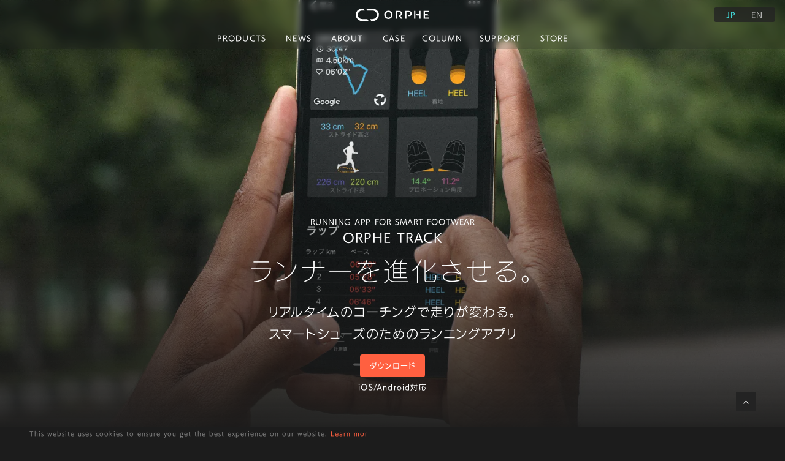

--- FILE ---
content_type: text/html;charset=utf-8
request_url: https://orphe.io/track/
body_size: 23412
content:
<!DOCTYPE html>
<html lang="ja">
<head><meta charset="utf-8">
<meta name="viewport" content="width=device-width, initial-scale=1">
<title>ORPHE TRACK〈オルフェトラック〉 - ORPHE公式サイト</title>
<link rel="preconnect" href="https://fonts.gstatic.com" crossorigin>
<meta name="generator" content="Studio.Design">
<meta name="robots" content="all">
<meta property="og:site_name" content="ORPHE">
<meta property="og:title" content="ORPHE TRACK〈オルフェトラック〉 - ORPHE公式サイト">
<meta property="og:image" content="https://storage.googleapis.com/production-os-assets/assets/ed397d65-9e4f-4059-8351-b24f15b1da68">
<meta property="og:description" content="ランナーを進化させるスマートシューズ。走りをリアルタイムに分析し、これまでにないランニング体験を提供します。">
<meta property="og:type" content="website">
<meta name="description" content="ランナーを進化させるスマートシューズ。走りをリアルタイムに分析し、これまでにないランニング体験を提供します。">
<meta property="twitter:card" content="summary_large_image">
<meta property="twitter:image" content="https://storage.googleapis.com/production-os-assets/assets/ed397d65-9e4f-4059-8351-b24f15b1da68">
<meta name="apple-mobile-web-app-title" content="ORPHE TRACK〈オルフェトラック〉 - ORPHE公式サイト">
<meta name="format-detection" content="telephone=no,email=no,address=no">
<meta name="chrome" content="nointentdetection">
<meta name="google-site-verification" content="EkWcJJGwCgPRM53GB_i4l9HAnyxpxhziTQeLQWvaEvY">
<meta property="og:url" content="/track/">
<link rel="icon" type="image/png" href="https://storage.googleapis.com/production-os-assets/assets/943c5271-54ad-47da-8c89-36b7813dde12" data-hid="2c9d455">
<link rel="apple-touch-icon" type="image/png" href="https://storage.googleapis.com/production-os-assets/assets/943c5271-54ad-47da-8c89-36b7813dde12" data-hid="74ef90c">
<link rel="stylesheet" href="https://fonts.fontplus.dev/v1/css/JBHbL0hx" crossorigin data-hid="f1c2f7"><link rel="modulepreload" as="script" crossorigin href="/_nuxt/entry.c33efc46.js"><link rel="preload" as="style" href="/_nuxt/entry.4bab7537.css"><link rel="prefetch" as="image" type="image/svg+xml" href="/_nuxt/close_circle.c7480f3c.svg"><link rel="prefetch" as="image" type="image/svg+xml" href="/_nuxt/round_check.0ebac23f.svg"><link rel="prefetch" as="script" crossorigin href="/_nuxt/LottieRenderer.7a046306.js"><link rel="prefetch" as="script" crossorigin href="/_nuxt/error-404.767318fd.js"><link rel="prefetch" as="script" crossorigin href="/_nuxt/error-500.75638267.js"><link rel="stylesheet" href="/_nuxt/entry.4bab7537.css"><style>.page-enter-active{transition:.6s cubic-bezier(.4,.4,0,1)}.page-leave-active{transition:.3s cubic-bezier(.4,.4,0,1)}.page-enter-from,.page-leave-to{opacity:0}</style><style>:root{--rebranding-loading-bg:#e5e5e5;--rebranding-loading-bar:#222}</style><style>.app[data-v-d12de11f]{align-items:center;flex-direction:column;height:100%;justify-content:center;width:100%}.title[data-v-d12de11f]{font-size:34px;font-weight:300;letter-spacing:2.45px;line-height:30px;margin:30px}</style><style>.DynamicAnnouncer[data-v-cc1e3fda]{height:1px;margin:-1px;overflow:hidden;padding:0;position:absolute;width:1px;clip:rect(0,0,0,0);border-width:0;white-space:nowrap}</style><style>.TitleAnnouncer[data-v-1a8a037a]{height:1px;margin:-1px;overflow:hidden;padding:0;position:absolute;width:1px;clip:rect(0,0,0,0);border-width:0;white-space:nowrap}</style><style>.publish-studio-style[data-v-74fe0335]{transition:.4s cubic-bezier(.4,.4,0,1)}</style><style>.product-font-style[data-v-ed93fc7d]{transition:.4s cubic-bezier(.4,.4,0,1)}</style><style>/*! * Font Awesome Free 6.4.2 by @fontawesome - https://fontawesome.com * License - https://fontawesome.com/license/free (Icons: CC BY 4.0, Fonts: SIL OFL 1.1, Code: MIT License) * Copyright 2023 Fonticons, Inc. */.fa-brands,.fa-solid{-moz-osx-font-smoothing:grayscale;-webkit-font-smoothing:antialiased;--fa-display:inline-flex;align-items:center;display:var(--fa-display,inline-block);font-style:normal;font-variant:normal;justify-content:center;line-height:1;text-rendering:auto}.fa-solid{font-family:Font Awesome\ 6 Free;font-weight:900}.fa-brands{font-family:Font Awesome\ 6 Brands;font-weight:400}:host,:root{--fa-style-family-classic:"Font Awesome 6 Free";--fa-font-solid:normal 900 1em/1 "Font Awesome 6 Free";--fa-style-family-brands:"Font Awesome 6 Brands";--fa-font-brands:normal 400 1em/1 "Font Awesome 6 Brands"}@font-face{font-display:block;font-family:Font Awesome\ 6 Free;font-style:normal;font-weight:900;src:url(https://storage.googleapis.com/production-os-assets/assets/fontawesome/1629704621943/6.4.2/webfonts/fa-solid-900.woff2) format("woff2"),url(https://storage.googleapis.com/production-os-assets/assets/fontawesome/1629704621943/6.4.2/webfonts/fa-solid-900.ttf) format("truetype")}@font-face{font-display:block;font-family:Font Awesome\ 6 Brands;font-style:normal;font-weight:400;src:url(https://storage.googleapis.com/production-os-assets/assets/fontawesome/1629704621943/6.4.2/webfonts/fa-brands-400.woff2) format("woff2"),url(https://storage.googleapis.com/production-os-assets/assets/fontawesome/1629704621943/6.4.2/webfonts/fa-brands-400.ttf) format("truetype")}</style><style>.spinner[data-v-36413753]{animation:loading-spin-36413753 1s linear infinite;height:16px;pointer-events:none;width:16px}.spinner[data-v-36413753]:before{border-bottom:2px solid transparent;border-right:2px solid transparent;border-color:transparent currentcolor currentcolor transparent;border-style:solid;border-width:2px;opacity:.2}.spinner[data-v-36413753]:after,.spinner[data-v-36413753]:before{border-radius:50%;box-sizing:border-box;content:"";height:100%;position:absolute;width:100%}.spinner[data-v-36413753]:after{border-left:2px solid transparent;border-top:2px solid transparent;border-color:currentcolor transparent transparent currentcolor;border-style:solid;border-width:2px;opacity:1}@keyframes loading-spin-36413753{0%{transform:rotate(0deg)}to{transform:rotate(1turn)}}</style><style>@font-face{font-family:grandam;font-style:normal;font-weight:400;src:url(https://storage.googleapis.com/studio-front/fonts/grandam.ttf) format("truetype")}@font-face{font-family:Material Icons;font-style:normal;font-weight:400;src:url(https://storage.googleapis.com/production-os-assets/assets/material-icons/1629704621943/MaterialIcons-Regular.eot);src:local("Material Icons"),local("MaterialIcons-Regular"),url(https://storage.googleapis.com/production-os-assets/assets/material-icons/1629704621943/MaterialIcons-Regular.woff2) format("woff2"),url(https://storage.googleapis.com/production-os-assets/assets/material-icons/1629704621943/MaterialIcons-Regular.woff) format("woff"),url(https://storage.googleapis.com/production-os-assets/assets/material-icons/1629704621943/MaterialIcons-Regular.ttf) format("truetype")}.StudioCanvas{display:flex;height:auto;min-height:100dvh}.StudioCanvas>.sd{min-height:100dvh;overflow:clip}a,abbr,address,article,aside,audio,b,blockquote,body,button,canvas,caption,cite,code,dd,del,details,dfn,div,dl,dt,em,fieldset,figcaption,figure,footer,form,h1,h2,h3,h4,h5,h6,header,hgroup,html,i,iframe,img,input,ins,kbd,label,legend,li,main,mark,menu,nav,object,ol,p,pre,q,samp,section,select,small,span,strong,sub,summary,sup,table,tbody,td,textarea,tfoot,th,thead,time,tr,ul,var,video{border:0;font-family:sans-serif;line-height:1;list-style:none;margin:0;padding:0;text-decoration:none;-webkit-font-smoothing:antialiased;-webkit-backface-visibility:hidden;box-sizing:border-box;color:#333;transition:.3s cubic-bezier(.4,.4,0,1);word-spacing:1px}a:focus:not(:focus-visible),button:focus:not(:focus-visible),summary:focus:not(:focus-visible){outline:none}nav ul{list-style:none}blockquote,q{quotes:none}blockquote:after,blockquote:before,q:after,q:before{content:none}a,button{background:transparent;font-size:100%;margin:0;padding:0;vertical-align:baseline}ins{text-decoration:none}ins,mark{background-color:#ff9;color:#000}mark{font-style:italic;font-weight:700}del{text-decoration:line-through}abbr[title],dfn[title]{border-bottom:1px dotted;cursor:help}table{border-collapse:collapse;border-spacing:0}hr{border:0;border-top:1px solid #ccc;display:block;height:1px;margin:1em 0;padding:0}input,select{vertical-align:middle}textarea{resize:none}.clearfix:after{clear:both;content:"";display:block}[slot=after] button{overflow-anchor:none}</style><style>.sd{flex-wrap:nowrap;max-width:100%;pointer-events:all;z-index:0;-webkit-overflow-scrolling:touch;align-content:center;align-items:center;display:flex;flex:none;flex-direction:column;position:relative}.sd::-webkit-scrollbar{display:none}.sd,.sd.richText *{transition-property:all,--g-angle,--g-color-0,--g-position-0,--g-color-1,--g-position-1,--g-color-2,--g-position-2,--g-color-3,--g-position-3,--g-color-4,--g-position-4,--g-color-5,--g-position-5,--g-color-6,--g-position-6,--g-color-7,--g-position-7,--g-color-8,--g-position-8,--g-color-9,--g-position-9,--g-color-10,--g-position-10,--g-color-11,--g-position-11}input.sd,textarea.sd{align-content:normal}.sd[tabindex]:focus{outline:none}.sd[tabindex]:focus-visible{outline:1px solid;outline-color:Highlight;outline-color:-webkit-focus-ring-color}input[type=email],input[type=tel],input[type=text],select,textarea{-webkit-appearance:none}select{cursor:pointer}.frame{display:block;overflow:hidden}.frame>iframe{height:100%;width:100%}.frame .formrun-embed>iframe:not(:first-child){display:none!important}.image{position:relative}.image:before{background-position:50%;background-size:cover;border-radius:inherit;content:"";height:100%;left:0;pointer-events:none;position:absolute;top:0;transition:inherit;width:100%;z-index:-2}.sd.file{cursor:pointer;flex-direction:row;outline:2px solid transparent;outline-offset:-1px;overflow-wrap:anywhere;word-break:break-word}.sd.file:focus-within{outline-color:Highlight;outline-color:-webkit-focus-ring-color}.file>input[type=file]{opacity:0;pointer-events:none;position:absolute}.sd.text,.sd:where(.icon){align-content:center;align-items:center;display:flex;flex-direction:row;justify-content:center;overflow:visible;overflow-wrap:anywhere;word-break:break-word}.sd:where(.icon.fa){display:inline-flex}.material-icons{align-items:center;display:inline-flex;font-family:Material Icons;font-size:24px;font-style:normal;font-weight:400;justify-content:center;letter-spacing:normal;line-height:1;text-transform:none;white-space:nowrap;word-wrap:normal;direction:ltr;text-rendering:optimizeLegibility;-webkit-font-smoothing:antialiased}.sd:where(.icon.material-symbols){align-items:center;display:flex;font-style:normal;font-variation-settings:"FILL" var(--symbol-fill,0),"wght" var(--symbol-weight,400);justify-content:center;min-height:1em;min-width:1em}.sd.material-symbols-outlined{font-family:Material Symbols Outlined}.sd.material-symbols-rounded{font-family:Material Symbols Rounded}.sd.material-symbols-sharp{font-family:Material Symbols Sharp}.sd.material-symbols-weight-100{--symbol-weight:100}.sd.material-symbols-weight-200{--symbol-weight:200}.sd.material-symbols-weight-300{--symbol-weight:300}.sd.material-symbols-weight-400{--symbol-weight:400}.sd.material-symbols-weight-500{--symbol-weight:500}.sd.material-symbols-weight-600{--symbol-weight:600}.sd.material-symbols-weight-700{--symbol-weight:700}.sd.material-symbols-fill{--symbol-fill:1}a,a.icon,a.text{-webkit-tap-highlight-color:rgba(0,0,0,.15)}.fixed{z-index:2}.sticky{z-index:1}.button{transition:.4s cubic-bezier(.4,.4,0,1)}.button,.link{cursor:pointer}.submitLoading{opacity:.5!important;pointer-events:none!important}.richText{display:block;word-break:break-word}.richText [data-thread],.richText a,.richText blockquote,.richText em,.richText h1,.richText h2,.richText h3,.richText h4,.richText li,.richText ol,.richText p,.richText p>code,.richText pre,.richText pre>code,.richText s,.richText strong,.richText table tbody,.richText table tbody tr,.richText table tbody tr>td,.richText table tbody tr>th,.richText u,.richText ul{backface-visibility:visible;color:inherit;font-family:inherit;font-size:inherit;font-style:inherit;font-weight:inherit;letter-spacing:inherit;line-height:inherit;text-align:inherit}.richText p{display:block;margin:10px 0}.richText>p{min-height:1em}.richText img,.richText video{height:auto;max-width:100%;vertical-align:bottom}.richText h1{display:block;font-size:3em;font-weight:700;margin:20px 0}.richText h2{font-size:2em}.richText h2,.richText h3{display:block;font-weight:700;margin:10px 0}.richText h3{font-size:1em}.richText h4,.richText h5{font-weight:600}.richText h4,.richText h5,.richText h6{display:block;font-size:1em;margin:10px 0}.richText h6{font-weight:500}.richText [data-type=table]{overflow-x:auto}.richText [data-type=table] p{white-space:pre-line;word-break:break-all}.richText table{border:1px solid #f2f2f2;border-collapse:collapse;border-spacing:unset;color:#1a1a1a;font-size:14px;line-height:1.4;margin:10px 0;table-layout:auto}.richText table tr th{background:hsla(0,0%,96%,.5)}.richText table tr td,.richText table tr th{border:1px solid #f2f2f2;max-width:240px;min-width:100px;padding:12px}.richText table tr td p,.richText table tr th p{margin:0}.richText blockquote{border-left:3px solid rgba(0,0,0,.15);font-style:italic;margin:10px 0;padding:10px 15px}.richText [data-type=embed_code]{margin:20px 0;position:relative}.richText [data-type=embed_code]>.height-adjuster>.wrapper{position:relative}.richText [data-type=embed_code]>.height-adjuster>.wrapper[style*=padding-top] iframe{height:100%;left:0;position:absolute;top:0;width:100%}.richText [data-type=embed_code][data-embed-sandbox=true]{display:block;overflow:hidden}.richText [data-type=embed_code][data-embed-code-type=instagram]>.height-adjuster>.wrapper[style*=padding-top]{padding-top:100%}.richText [data-type=embed_code][data-embed-code-type=instagram]>.height-adjuster>.wrapper[style*=padding-top] blockquote{height:100%;left:0;overflow:hidden;position:absolute;top:0;width:100%}.richText [data-type=embed_code][data-embed-code-type=codepen]>.height-adjuster>.wrapper{padding-top:50%}.richText [data-type=embed_code][data-embed-code-type=codepen]>.height-adjuster>.wrapper iframe{height:100%;left:0;position:absolute;top:0;width:100%}.richText [data-type=embed_code][data-embed-code-type=slideshare]>.height-adjuster>.wrapper{padding-top:56.25%}.richText [data-type=embed_code][data-embed-code-type=slideshare]>.height-adjuster>.wrapper iframe{height:100%;left:0;position:absolute;top:0;width:100%}.richText [data-type=embed_code][data-embed-code-type=speakerdeck]>.height-adjuster>.wrapper{padding-top:56.25%}.richText [data-type=embed_code][data-embed-code-type=speakerdeck]>.height-adjuster>.wrapper iframe{height:100%;left:0;position:absolute;top:0;width:100%}.richText [data-type=embed_code][data-embed-code-type=snapwidget]>.height-adjuster>.wrapper{padding-top:30%}.richText [data-type=embed_code][data-embed-code-type=snapwidget]>.height-adjuster>.wrapper iframe{height:100%;left:0;position:absolute;top:0;width:100%}.richText [data-type=embed_code][data-embed-code-type=firework]>.height-adjuster>.wrapper fw-embed-feed{-webkit-user-select:none;-moz-user-select:none;user-select:none}.richText [data-type=embed_code_empty]{display:none}.richText ul{margin:0 0 0 20px}.richText ul li{list-style:disc;margin:10px 0}.richText ul li p{margin:0}.richText ol{margin:0 0 0 20px}.richText ol li{list-style:decimal;margin:10px 0}.richText ol li p{margin:0}.richText hr{border-top:1px solid #ccc;margin:10px 0}.richText p>code{background:#eee;border:1px solid rgba(0,0,0,.1);border-radius:6px;display:inline;margin:2px;padding:0 5px}.richText pre{background:#eee;border-radius:6px;font-family:Menlo,Monaco,Courier New,monospace;margin:20px 0;padding:25px 35px;white-space:pre-wrap}.richText pre code{border:none;padding:0}.richText strong{color:inherit;display:inline;font-family:inherit;font-weight:900}.richText em{font-style:italic}.richText a,.richText u{text-decoration:underline}.richText a{color:#007cff;display:inline}.richText s{text-decoration:line-through}.richText [data-type=table_of_contents]{background-color:#f5f5f5;border-radius:2px;color:#616161;font-size:16px;list-style:none;margin:0;padding:24px 24px 8px;text-decoration:underline}.richText [data-type=table_of_contents] .toc_list{margin:0}.richText [data-type=table_of_contents] .toc_item{color:currentColor;font-size:inherit!important;font-weight:inherit;list-style:none}.richText [data-type=table_of_contents] .toc_item>a{border:none;color:currentColor;font-size:inherit!important;font-weight:inherit;text-decoration:none}.richText [data-type=table_of_contents] .toc_item>a:hover{opacity:.7}.richText [data-type=table_of_contents] .toc_item--1{margin:0 0 16px}.richText [data-type=table_of_contents] .toc_item--2{margin:0 0 16px;padding-left:2rem}.richText [data-type=table_of_contents] .toc_item--3{margin:0 0 16px;padding-left:4rem}.sd.section{align-content:center!important;align-items:center!important;flex-direction:column!important;flex-wrap:nowrap!important;height:auto!important;max-width:100%!important;padding:0!important;width:100%!important}.sd.section-inner{position:static!important}@property --g-angle{syntax:"<angle>";inherits:false;initial-value:180deg}@property --g-color-0{syntax:"<color>";inherits:false;initial-value:transparent}@property --g-position-0{syntax:"<percentage>";inherits:false;initial-value:.01%}@property --g-color-1{syntax:"<color>";inherits:false;initial-value:transparent}@property --g-position-1{syntax:"<percentage>";inherits:false;initial-value:100%}@property --g-color-2{syntax:"<color>";inherits:false;initial-value:transparent}@property --g-position-2{syntax:"<percentage>";inherits:false;initial-value:100%}@property --g-color-3{syntax:"<color>";inherits:false;initial-value:transparent}@property --g-position-3{syntax:"<percentage>";inherits:false;initial-value:100%}@property --g-color-4{syntax:"<color>";inherits:false;initial-value:transparent}@property --g-position-4{syntax:"<percentage>";inherits:false;initial-value:100%}@property --g-color-5{syntax:"<color>";inherits:false;initial-value:transparent}@property --g-position-5{syntax:"<percentage>";inherits:false;initial-value:100%}@property --g-color-6{syntax:"<color>";inherits:false;initial-value:transparent}@property --g-position-6{syntax:"<percentage>";inherits:false;initial-value:100%}@property --g-color-7{syntax:"<color>";inherits:false;initial-value:transparent}@property --g-position-7{syntax:"<percentage>";inherits:false;initial-value:100%}@property --g-color-8{syntax:"<color>";inherits:false;initial-value:transparent}@property --g-position-8{syntax:"<percentage>";inherits:false;initial-value:100%}@property --g-color-9{syntax:"<color>";inherits:false;initial-value:transparent}@property --g-position-9{syntax:"<percentage>";inherits:false;initial-value:100%}@property --g-color-10{syntax:"<color>";inherits:false;initial-value:transparent}@property --g-position-10{syntax:"<percentage>";inherits:false;initial-value:100%}@property --g-color-11{syntax:"<color>";inherits:false;initial-value:transparent}@property --g-position-11{syntax:"<percentage>";inherits:false;initial-value:100%}</style><style>.snackbar[data-v-e23c1c77]{align-items:center;background:#fff;border:1px solid #ededed;border-radius:6px;box-shadow:0 16px 48px -8px rgba(0,0,0,.08),0 10px 25px -5px rgba(0,0,0,.11);display:flex;flex-direction:row;gap:8px;justify-content:space-between;left:50%;max-width:90vw;padding:16px 20px;position:fixed;top:32px;transform:translateX(-50%);-webkit-user-select:none;-moz-user-select:none;user-select:none;width:480px;z-index:9999}.snackbar.v-enter-active[data-v-e23c1c77],.snackbar.v-leave-active[data-v-e23c1c77]{transition:.4s cubic-bezier(.4,.4,0,1)}.snackbar.v-enter-from[data-v-e23c1c77],.snackbar.v-leave-to[data-v-e23c1c77]{opacity:0;transform:translate(-50%,-10px)}.snackbar .convey[data-v-e23c1c77]{align-items:center;display:flex;flex-direction:row;gap:8px;padding:0}.snackbar .convey .icon[data-v-e23c1c77]{background-position:50%;background-repeat:no-repeat;flex-shrink:0;height:24px;width:24px}.snackbar .convey .message[data-v-e23c1c77]{font-size:14px;font-style:normal;font-weight:400;line-height:20px;white-space:pre-line}.snackbar .convey.error .icon[data-v-e23c1c77]{background-image:url(/_nuxt/close_circle.c7480f3c.svg)}.snackbar .convey.error .message[data-v-e23c1c77]{color:#f84f65}.snackbar .convey.success .icon[data-v-e23c1c77]{background-image:url(/_nuxt/round_check.0ebac23f.svg)}.snackbar .convey.success .message[data-v-e23c1c77]{color:#111}.snackbar .button[data-v-e23c1c77]{align-items:center;border-radius:40px;color:#4b9cfb;display:flex;flex-shrink:0;font-family:Inter;font-size:12px;font-style:normal;font-weight:700;justify-content:center;line-height:16px;padding:4px 8px}.snackbar .button[data-v-e23c1c77]:hover{background:#f5f5f5}</style><style>a[data-v-757b86f2]{align-items:center;border-radius:4px;bottom:20px;height:20px;justify-content:center;left:20px;perspective:300px;position:fixed;transition:0s linear;width:84px;z-index:2000}@media (hover:hover){a[data-v-757b86f2]{transition:.4s cubic-bezier(.4,.4,0,1);will-change:width,height}a[data-v-757b86f2]:hover{height:32px;width:200px}}[data-v-757b86f2] .custom-fill path{fill:var(--03ccd9fe)}.fade-enter-active[data-v-757b86f2],.fade-leave-active[data-v-757b86f2]{position:absolute;transform:translateZ(0);transition:opacity .3s cubic-bezier(.4,.4,0,1);will-change:opacity,transform}.fade-enter-from[data-v-757b86f2],.fade-leave-to[data-v-757b86f2]{opacity:0}</style><style>.design-canvas__modal{height:100%;pointer-events:none;position:fixed;transition:none;width:100%;z-index:2}.design-canvas__modal:focus{outline:none}.design-canvas__modal.v-enter-active .studio-canvas,.design-canvas__modal.v-leave-active,.design-canvas__modal.v-leave-active .studio-canvas{transition:.4s cubic-bezier(.4,.4,0,1)}.design-canvas__modal.v-enter-active .studio-canvas *,.design-canvas__modal.v-leave-active .studio-canvas *{transition:none!important}.design-canvas__modal.isNone{transition:none}.design-canvas__modal .design-canvas__modal__base{height:100%;left:0;pointer-events:auto;position:fixed;top:0;transition:.4s cubic-bezier(.4,.4,0,1);width:100%;z-index:-1}.design-canvas__modal .studio-canvas{height:100%;pointer-events:none}.design-canvas__modal .studio-canvas>*{background:none!important;pointer-events:none}</style></head>
<body ><div id="__nuxt"><div><span></span><span></span><!----></div></div><script type="application/json" id="__NUXT_DATA__" data-ssr="true">[["Reactive",1],{"data":2,"state":4,"_errors":5,"serverRendered":6,"path":7,"pinia":8},{"dynamicDatatrack":3},null,{},{"dynamicDatatrack":3},true,"/track/",{"cmsContentStore":9,"indexStore":12,"projectStore":15,"productStore":46,"pageHeadStore":1165},{"listContentsMap":10,"contentMap":11},["Map"],["Map"],{"routeType":13,"host":14},"publish","orphe.io",{"project":16},{"id":17,"name":18,"type":19,"customDomain":20,"iconImage":20,"coverImage":21,"displayBadge":22,"integrations":23,"snapshot_path":44,"snapshot_id":45,"recaptchaSiteKey":-1},"Jgqe3X7kWk","ORPHE","web","","https://storage.googleapis.com/production-os-assets/assets/ed397d65-9e4f-4059-8351-b24f15b1da68",false,[24,27,29,32,35,38,41],{"integration_name":25,"code":26},"custom-code","true",{"integration_name":28,"code":20},"facebook-pixel",{"integration_name":30,"code":31},"fontplus","JBHbL0hx",{"integration_name":33,"code":34},"google-analytics","G-679JGHTJ9R",{"integration_name":36,"code":37},"google-tag-manager","GTM-57GMS2C9",{"integration_name":39,"code":40},"search-console","EkWcJJGwCgPRM53GB_i4l9HAnyxpxhziTQeLQWvaEvY",{"integration_name":42,"code":43},"typesquare","1354140","https://storage.googleapis.com/studio-publish/projects/Jgqe3X7kWk/oWv0wNbxq6/","oWv0wNbxq6",{"product":47,"isLoaded":6,"selectedModalIds":1162,"redirectPage":3,"isInitializedRSS":22,"pageViewMap":1163,"symbolViewMap":1164},{"breakPoints":48,"colors":61,"fonts":62,"head":123,"info":134,"pages":141,"resources":1028,"symbols":1046,"style":1101,"styleVars":1103,"enablePassword":22,"classes":1127,"publishedUid":1161},[49,52,55,58],{"maxWidth":50,"name":51},840,"tablet",{"maxWidth":53,"name":54},540,"mobile",{"maxWidth":56,"name":57},320,"mini",{"maxWidth":59,"name":60},1140,"small",[],[63,65,67,69,90,97,101,111,115],{"family":64,"vendor":42},"UD新ゴ R JIS2004",{"family":66,"vendor":42},"UD新ゴ L JIS2004",{"family":68,"vendor":42},"UD新ゴ DB JIS2004",{"family":70,"subsets":71,"variants":79,"vendor":89},"Inter",[72,73,74,75,76,77,78],"cyrillic","cyrillic-ext","greek","greek-ext","latin","latin-ext","vietnamese",[80,81,82,83,84,85,86,87,88],"100","200","300","regular","500","600","700","800","900","google",{"family":91,"subsets":92,"variants":94,"vendor":30},"UD Kakugo Large",[93],"japanese",[95,80,81,82,96,84,85,86,87,88],"50","400",{"family":98,"subsets":99,"variants":100,"vendor":89},"Inter,'Noto Sans JP'",[72,73,74,75,76,77,78],[80,81,82,83,84,85,86,87,88],{"family":102,"subsets":103,"variants":104,"vendor":89},"Roboto",[72,73,74,75,76,77,78],[80,105,82,106,83,107,84,108,86,109,88,110],"100italic","300italic","italic","500italic","700italic","900italic",{"family":112,"subsets":113,"variants":114,"vendor":89},"Noto Sans JP",[72,93,76,77,78],[80,81,82,83,84,85,86,87,88],{"family":116,"subsets":117,"variants":119,"vendor":89},"Poppins",[118,76,77],"devanagari",[80,105,81,120,82,106,83,107,84,108,85,121,86,109,87,122,88,110],"200italic","600italic","800italic",{"customCode":124,"favicon":130,"lang":131,"meta":132,"title":18},{"headEnd":125},[126],{"memo":127,"src":128,"uuid":129},"海外圏アクセス対応","\n","b39fd086-93f9-4991-9c48-c81045434546","https://storage.googleapis.com/production-os-assets/assets/943c5271-54ad-47da-8c89-36b7813dde12","ja",{"description":133,"og:image":20},"ORPHE〈オルフェ〉公式webサイト。ランナー向けスマートシューズや、研究・PoC向け動作分析ソリューションを開発・提供しています。",{"baseWidth":135,"created_at":136,"screen":137,"type":19,"updated_at":139,"version":140},1280,1518591100346,{"height":138,"isAutoHeight":22,"width":135,"workingState":22},600,1518792996878,"4.1.9",[142,159,170,174,181,187,192,198,206,212,220,231,239,248,257,266,275,284,292,301,310,319,328,337,348,356,363,371,376,380,384,388,392,396,400,404,408,411,414,417,421,425,428,431,435,438,442,445,448,452,461,469,475,478,481,484,487,490,493,496,499,502,505,508,511,514,520,523,526,533,539,548,556,560,569,577,585,589,598,606,614,622,630,640,649,658,667,675,683,689,697,706,714,722,731,740,748,756,764,772,780,786,794,802,807,812,817,821,826,830,834,838,842,846,850,854,858,862,866,871,875,880,884,897,909,917,925,932,942,950,958,968,977,987,996,1007,1018],{"head":143,"id":151,"type":152,"uuid":153,"symbolIds":154},{"customCode":144,"lang":131,"meta":150,"title":20},{"bodyEnd":145},[146],{"memo":147,"src":148,"uuid":149},"New Code 1","\u003Cscript>\n(function () {\n  // /en配下では何もしない\n  if (location.pathname.startsWith('/en')) return;\n\n  // すでに言語選択済みなら尊重\n  var pref = localStorage.getItem('orphe_lang_pref');\n  if (pref === 'en') {\n    location.replace('/en' + location.pathname + location.search + location.hash);\n    return;\n  }\n  if (pref === 'ja') return;\n\n  // 初回のみ：ブラウザ言語で判定\n  var lang = (navigator.language || '').toLowerCase();\n  var isJapanese = lang.startsWith('ja');\n\n  if (!isJapanese) {\n    localStorage.setItem('orphe_lang_pref', 'en');\n    location.replace('/en' + location.pathname + location.search + location.hash);\n  }\n})();\n\u003C/script>","b97bfdbf-0c55-4627-b863-b4043cbfc4a2",{"description":20,"og:image":20},"/","page","4edb5b92-6d7b-44d4-9b92-0227e44100bc",[155,156,157,158],"618911e3-19b0-43bc-98e3-f49398d0f07c","fb7f3ebb-8f92-431a-a28c-95a4fbe9b0cc","05cea5f6-bca0-4c46-b3c8-b8114c017bbd","e5dde731-37a8-4fd3-947d-3a8f1d12032e",{"head":160,"id":162,"type":152,"uuid":163,"symbolIds":164},{"title":161},"運動器SaMD研究会","SaMD","76666b7f-08a8-45a3-a5bb-b5bf9e64b65f",[165,166,167,168,169],"7178dfdf-5330-419c-a839-a2cf630c26d3","9728c1f0-a307-4a48-8783-d9810cd2d19f","5140d759-db75-4f6b-bd55-ada9c4004af3","4f9619a3-9b28-4ff1-93d4-ce68dfab9a0f","a6cf69ad-5147-46b9-98c2-923c926d1399",{"id":171,"type":152,"uuid":172,"symbolIds":173},"SaMD/contact-send","16139636-961c-4007-b1a8-0950e5502871",[165],{"head":175,"id":177,"type":152,"uuid":178,"symbolIds":179},{"lang":131,"meta":176,"title":20},{"description":20,"og:image":20},"for-running","5c5ffbb1-2be6-4898-8290-90266a06086c",[155,180,157,158],"9671afff-e379-47c3-ae44-7d5d60ed7642",{"head":182,"id":184,"type":152,"uuid":185,"symbolIds":186},{"title":183},"ORPHE NEW SMART SHOES PROJECT","new-project/waiting-list","cca76b5f-11ae-4af0-b1f9-f4dcf5ce52c0",[],{"head":188,"id":189,"type":152,"uuid":190,"symbolIds":191},{"title":183},"new-project/waiting-list-send","5b6f2297-a7c7-476a-b637-05053d441c6d",[],{"head":193,"id":195,"type":152,"uuid":196,"symbolIds":197},{"lang":131,"meta":194,"title":20},{"description":20,"og:image":20},"for-walking","92187474-1677-4e7d-a2ef-5d03c6c83680",[155,180,157,158],{"head":199,"id":203,"type":152,"uuid":204,"symbolIds":205},{"lang":131,"meta":200,"title":202},{"description":201,"og:image":20},"人とデータをつなぐプラットフォーム、ORPHE。私たちはスマートシューズをはじめとするテクノロジーによって人にとってより良い世界を作り出していくことを目指しています。","ORPHEについて - ORPHE公式サイト","about","695223ae-fd79-4ff8-993c-852dd1811957",[158,155,156,157],{"head":207,"id":209,"type":152,"uuid":210,"symbolIds":211},{"lang":131,"meta":208,"title":202},{"description":201,"og:image":20},"about/company-brochure","d5465f61-ba3d-4e11-a81d-22ccd9adb434",[155,157],{"head":213,"id":217,"type":152,"uuid":218,"symbolIds":219},{"lang":131,"meta":214,"title":216},{"description":215},"ORPHEの製品一覧。ランナー向けスマートシューズから医療・研究向け動作分析ソリューションまで、製品情報をご覧いただけます。","製品一覧 - ORPHE公式サイト","products","c6a2c5db-590a-4920-af54-60d45b6fbfc4",[158,155,157],{"head":221,"id":227,"type":152,"uuid":228,"symbolIds":229},{"lang":131,"ldJson":222,"meta":223,"title":226},"\u003Cscript type=\"application/ld+json\">\n{\n  \"@context\": \"http://schema.org\",\n  \"@type\": \"Product\",\n  \"name\": \"ORPHE CORE\",\n  \"description\": \"身体動作計測を新たなレベルに進歩させるセンサーデバイス。ランニング中にリアルタイムで音声コーチングを受ける。研究クラスの動作計測を簡便に運用する。ORPHE COREなら可能になります。高度な歩容解析も驚くような手軽さで可能にする、動作分析のイノベーションです。\",\n  \"url\": \"https://orphe.io/core\",\n  \"image\": \"https://storage.googleapis.com/studio-design-asset-files/projects/Jgqe3X7kWk/s-960x960_v-fs_webp_511d4303-9985-4bb9-9dbe-ecf4d2149e40.webp\",\n  \"brand\": {\n    \"@type\": \"Brand\",\n    \"name\": \"ORPHE\"\n  },\n  \"offers\": {\n    \"@type\": \"Offer\",\n    \"price\": \"25000\",\n    \"priceCurrency\": \"JPY\"\n  }\n}\n\u003C/script>",{"description":224,"og:image":225},"ORPHE CORE 2.0 、ORPHE CORE 3.0 を初めてご使用される方も、すでにご利用いただいている方もさらに楽しんでいただける最新機能と対応アプリケーションのご紹介です。","https://storage.googleapis.com/production-os-assets/assets/adc51c87-67df-4b73-83ea-b99c9f26af4c","ORPHE CORE〈オルフェコア〉最新機能と対応アプリ - ORPHE公式サイト","core-functions","f7f3d4f9-92f2-4bde-90e9-92e8994b2214",[158,155,180,157,230],"82318693-5a6d-4a1f-b198-aa27232fc505",{"head":232,"id":236,"type":152,"uuid":237,"symbolIds":238},{"lang":131,"ldJson":222,"meta":233,"title":235},{"description":234,"og:image":225},"ORPHE COREは足元から世界を変えるセンサーデバイス。シューズの中に収まるほど小型のセンサーデバイスが足の動きをリアルタイムに計測、分析します。","ORPHE CORE〈オルフェコア〉 - ORPHE公式サイト","core","474f3a67-0fa1-41a3-a864-cd0fdace1a48",[158,155,180,157,230],{"head":240,"id":245,"type":152,"uuid":246,"symbolIds":247},{"lang":131,"meta":241,"title":244},{"description":242,"og:image":243},"介護施設の安全管理ソリューション「介護版 ころばぬ」。センサー内蔵インソールで入所者の転倒や躓きを検知し、施設の安全性を高めます。","https://storage.googleapis.com/production-os-assets/assets/e2959e4b-83e5-4cc9-bb77-a3d3ed83eaf2","介護版 ころばぬ -  ORPHE公式サイト","korobanu-eldercare","521d5ea8-6a7e-4260-91e0-bde08e6f8f60",[158,155,157],{"head":249,"id":254,"type":152,"uuid":255,"symbolIds":256},{"lang":131,"meta":250,"title":253},{"description":251,"og:image":252},"工場版 ころばぬ は、センサ搭載型の次世代インソールを用いて従業員の足の動きを解析し、躓きや滑りなどのヒヤリハットを見える化。転倒時には管理者へリアルタイムで通知する、労災予防ソリューションです。","https://storage.googleapis.com/production-os-assets/assets/cf974535-c97b-4fc8-a187-6d1fe03d1e72","工場版 ころばぬ -  ORPHE公式サイト","korobanu-factory","01abf7d8-23ca-4a01-be93-72b927c4b9bc",[158,155,157],{"head":258,"id":263,"type":152,"uuid":264,"symbolIds":265},{"lang":131,"meta":259,"title":262},{"description":260,"og:image":261},"ORPHE ANALYTICS 2.0は、 研究用途に設計された歩行解析プラットフォームです。 直感的な操作性と複数デバイスとの同期を可能とする拡張性で、 臨床研究からスポーツ科学まで幅広い現場に対応します。","https://storage.googleapis.com/production-os-assets/assets/9496c202-6ab2-4e4d-8d0a-397f837958b9","ORPHE ANALYTICS 2.0 -〈オルフェアナリティクス 2.0〉-  ORPHE公式サイト","analytics2","8887ad72-8264-4a91-8414-78e18ef1acbf",[158,155,230,157],{"head":267,"id":272,"type":152,"uuid":273,"symbolIds":274},{"lang":131,"meta":268,"title":271},{"description":269,"og:image":270},"ORPHE ANALYTICS LDは、研究現場で求められる「実環境での継続的な歩行／走行データ収集」を目的に開発された計測ソリューションです。日常歩行から屋外での長距離ランニング時まで、多様な計測シナリオに対応します。 ","https://storage.googleapis.com/production-os-assets/assets/d88704d2-5ae7-438a-9f7d-dcff7cbde50b","ORPHE ANALYTICS LD -〈オルフェアナリティクス LD〉-  ORPHE公式サイト","analytics-ld","884b4187-406d-4140-a573-54a4041d5c14",[158,155,230,157],{"head":276,"id":281,"type":152,"uuid":282,"symbolIds":283},{"lang":131,"meta":277,"title":280},{"description":278,"og:image":279},"ORPHE INSOLEは足元から世界を変えるセンサーデバイスに圧力センサーを追加したスマートインソール。足の動きをリアルタイムに計測、分析します。","https://storage.googleapis.com/production-os-assets/assets/2bb3d726-14df-4ebb-a671-99ec3913846a","スマートインソール - ORPHE INSOLE〈オルフェインソール〉-  ORPHE公式サイト","insole","6b0a9c72-1f00-4aae-9a0f-768a742d83c4",[158,155,157,230],{"head":285,"id":289,"type":152,"uuid":290,"symbolIds":291},{"lang":131,"meta":286,"title":288},{"description":287,"og:image":20},"ランナーを進化させるスマートシューズ。走りをリアルタイムに分析し、これまでにないランニング体験を提供します。","ORPHE TRACK〈オルフェトラック〉 - ORPHE公式サイト","track","cbfde2d1-3b45-43f7-838b-888c5f105aec",[158,155,230,180,157],{"head":293,"id":298,"type":152,"uuid":299,"symbolIds":300},{"lang":131,"meta":294,"title":297},{"description":295,"og:image":296},"ランナーの目標達成をサポートするスマートシューズ。リアルタイムのコーチングでより良い走りに近づけます。アシックスとORPHEのコラボレーションプロジェクト。","https://storage.googleapis.com/production-os-assets/assets/1ba686a4-52e6-4770-8257-c2604ea19d43","EVORIDE ORPHE〈エボライドオルフェ〉 - ORPHE公式サイト","evoride-orphe","e8871f80-b18d-49f2-9863-8e1d68997ee3",[158,155,230,180,157],{"head":302,"id":307,"type":152,"uuid":308,"symbolIds":309},{"lang":131,"meta":303,"title":306},{"description":304,"og:image":305},"心身の状態を可視化することで、バランスの改善を促し、日々のパフォーマンスを高めるスマートシューズ。アシックスとORPHEのコラボレーションプロジェクト。","https://storage.googleapis.com/production-os-assets/assets/86c50f8c-8f42-47e5-adaa-97187f41f8b0","RUNWALK ORPHE〈ランウォーク オルフェ〉 - ORPHE公式サイト","runwalk-orphe","cb038e49-265a-47ee-813f-aa909d678dbd",[158,155,230,180,157],{"head":311,"id":316,"type":152,"uuid":317,"symbolIds":318},{"lang":131,"meta":312,"title":315},{"description":313,"og:image":314},"バーチャルシューズNFTを同梱し、フルマラソンにまで対応するシューズ。センサーデバイスORPHE COREにネイティブ対応。","https://storage.googleapis.com/production-os-assets/assets/f9b53d19-5b2a-4ac0-a888-54f90c71a1cc","EASYRUN SHIBUYA - ORPHE公式サイト","easyrun-shibuya","8fcdd0fb-d923-4561-92e8-1e677e096712",[230,158,155,180,157],{"head":320,"id":325,"type":152,"uuid":326,"symbolIds":327},{"lang":131,"meta":321,"title":324},{"description":322,"og:image":323},"ORPHEの動作分析ソリューションORPHE ANALYTICSはこれまでにない手軽さで研究レベルの動作分析を可能にします。","https://storage.googleapis.com/production-os-assets/assets/d71ce309-650d-457b-ae54-20f290dd764e","ORPHE ANALYTICS - ORPHE公式サイト","analytics","ab4779ea-a90d-457a-95b8-36ef5e8641a0",[158,155,230,157],{"head":329,"id":334,"type":152,"uuid":335,"symbolIds":336},{"lang":131,"meta":330,"title":333},{"description":331,"og:image":20,"robots":332},"ORPHE ANALYTICSの資料をダウンロードする","noindex","ORPHE ANALYTICSの資料をダウンロードする - ORPHE公式サイト","analytics-download","6736cc0c-1c20-4101-8800-c9e913f25bd4",[155,157],{"head":338,"id":343,"type":152,"uuid":344,"symbolIds":345},{"lang":131,"meta":339,"title":342},{"description":340,"og:image":341},"最短2分で歩容を解析する歩行分析のDXソリューション。医療の現場での歩行分析をかつてなく手軽にするイノベーション。","https://storage.googleapis.com/production-os-assets/assets/78243b1c-989d-4617-801e-436958d1dfb3","ORPHE ANALYTICS MEDICAL - ORPHE公式サイト","analytics-medical","c477fdbe-e206-419e-85b8-5b8b66be325c",[158,346,347],"d6a4273f-7197-42d6-8331-d04b7ac80313","66f2d653-6178-4ce0-a8a4-225def7898ef",{"head":349,"id":352,"type":152,"uuid":353,"symbolIds":354},{"meta":350,"title":342},{"description":340,"og:image":351},"https://storage.googleapis.com/production-os-assets/assets/729fa73a-98b4-4646-8d66-4a4a6f9c5a59","analytics-medical/form-inquiry","d97d00f8-d200-47b1-9887-8a8e046cd448",[355,346],"cd52a1ba-c840-4ff6-aa47-2da31407df55",{"head":357,"id":360,"type":152,"uuid":361,"symbolIds":362},{"meta":358,"title":342},{"description":340,"og:image":359},"https://storage.googleapis.com/production-os-assets/assets/4453156b-2cb0-4075-83e7-578388b72d84","analytics-medical/form-trial","60cc4ed4-6fda-4ca1-b6d4-3c58f288d3e8",[355,346],{"id":364,"query":365,"type":152,"uuid":368,"symbolIds":369},"medical-case/search",[366],{"key":367},"q","41c222eb-8a75-4299-9dfc-f4cf46fbf066",[346,370,347],"ab09bcad-72d2-4166-993a-5b3d6e2661b0",{"id":372,"redirectTo":373,"type":374,"uuid":375},"column-post/gait-analysis-and-medical-remuneration-points2","/column/post/gait-analysis-and-medical-remuneration-points","redirect","7b0e9c4f-cc07-4279-b261-06cf86e02743",{"id":377,"redirectTo":378,"type":374,"uuid":379},"column/report-of-gait-analyysis-evaluation","/column/post/report-of-gait-analyysis-evaluation","b813ee96-c9dc-4f6d-a27d-fe2411a6a30b",{"id":381,"redirectTo":382,"type":374,"uuid":383},"medical/column/post/assessment-variation-walking-performance","/column/post/assessment-variation-walking-performance","1a4e2a28-02c0-43a2-85a3-41b2daa09f01",{"id":385,"redirectTo":386,"type":374,"uuid":387},"medical/column/post/how-to-use-gait-analyzer","/column/post/how-to-use-gait-analyzer","eee60e77-864a-49e0-ba3a-c301dc9958f2",{"id":389,"redirectTo":390,"type":374,"uuid":391},"medical/column/post/characteristics-and-evidence-of-gait-in-knee-osteoarthritis","/column/post/characteristics-and-evidence-of-gait-in-knee-osteoarthritis","7986ddf8-6cbc-4205-96d8-66cf02bb39f1",{"id":393,"redirectTo":394,"type":374,"uuid":395},"medical/column/post/basic-knowledge-of-walking-motion","/column/post/basic-knowledge-of-walking-motion","f75355bd-c2a3-4865-b663-88c0d7ebc464",{"id":397,"redirectTo":398,"type":374,"uuid":399},"medical/column/post/gait-characteristics-and-rehabilitation-of-osteoarthritis","/column/post/gait-characteristics-and-rehabilitation-of-osteoarthritis","57c75965-db96-4716-aec7-39d1d9c68764",{"id":401,"redirectTo":402,"type":374,"uuid":403},"column/characteristics-of-gait-and-rehabilitation-of-parkinsons-disease","/column/post/characteristics-of-gait-and-rehabilitation-of-parkinsons-disease","2eed3165-73e7-41df-a166-4fc13cda3dca",{"id":405,"redirectTo":406,"type":374,"uuid":407},"column/10-specific-gait-patterns-in-clinical-practice","/column/post/10-specific-gait-patterns-in-clinical-practice","42f7d1d8-329a-4bdc-8b53-f970402ba83d",{"id":409,"redirectTo":373,"type":374,"uuid":410},"column/gait-analysis-and-medical-remuneration-points","65b924ea-0fe3-4bab-9c0b-0d6970863f2c",{"id":412,"redirectTo":386,"type":374,"uuid":413},"column/how-to-use-gait-analyzer","347fe754-1db6-429f-80e8-6800d5c6517f",{"id":415,"redirectTo":394,"type":374,"uuid":416},"column/basic-knowledge-of-walking-motion","b43426b3-1c15-4a82-85fc-300dd7a70294",{"id":418,"redirectTo":419,"type":374,"uuid":420},"column/purpose-and-key-point-of-gait-analysis","/column/post/purpose-and-key-point-of-gait-analysis","5b0ddad2-c2bc-4e66-b0db-ee80d6cfe539",{"id":422,"redirectTo":423,"type":374,"uuid":424},"column/characteristics-of-walking-and-rehabilitation-of-post-stroke-hemiplegia","/column/post/characteristics-of-walking-and-rehabilitation-of-post-stroke-hemiplegia","4d52bf89-e20f-4ffa-afa7-8c7b6ec30ae2",{"id":426,"redirectTo":390,"type":374,"uuid":427},"column/characteristics-and-evidence-of-gait-in-knee-osteoarthritis","e81db829-eddc-4148-984f-ab6d85b45640",{"id":429,"redirectTo":398,"type":374,"uuid":430},"column/gait-characteristics-and-rehabilitation-of-osteoarthritis","7c11eafd-e8b3-473f-8ee3-e5ab1bb14adb",{"id":432,"redirectTo":433,"type":374,"uuid":434},"column/characteristics-of-walking-of-the-elderly","/column/post/characteristics-of-walking-of-the-elderly","c1903d1e-cfc1-438d-99a4-0fcfa7c10790",{"id":436,"redirectTo":378,"type":374,"uuid":437},"medical/column/post/report-of-gait-analyysis-evaluation","57fe65b9-02ba-4385-8841-88388be04f2d",{"id":439,"redirectTo":440,"type":374,"uuid":441},"column/survey-of-medical-about-gait-analysis","/column/post/survey-of-medical-about-gait-analysis","dec5912f-6495-4a99-bf41-c6b7cf22a6f0",{"id":443,"redirectTo":440,"type":374,"uuid":444},"medical/column/post/survey-of-medical-about-gait-analysis","10ee070d-7736-41b7-8c47-512b45b762a0",{"id":446,"redirectTo":423,"type":374,"uuid":447},"medical/column/post/characteristics-of-walking-and-rehabilitation-of-post-stroke-hemiplegia","539a68cb-f212-409c-b969-06b9b3f11fc9",{"id":449,"redirectTo":450,"type":374,"uuid":451},"column/series/gait-analysis","/column/series","4eb0f92a-cb83-4ea0-be26-25bfcd051cfa",{"head":453,"id":458,"type":152,"uuid":459,"symbolIds":460},{"meta":454,"title":457},{"description":455,"og:image":456},"ORPHE ANALYTICS MEDICALなどの動作分析ソリューションを提供するORPHEが「歩行分析」に特化した情報をお届けするコラムシリーズ。","https://storage.googleapis.com/production-os-assets/assets/c9e39e04-524c-473d-81d0-864b3f88e95c","コラムシリーズ「歩行分析 」 - ORPHE公式サイト","column/series","65e68fb8-51a8-4b22-a779-dbdbf562adc4",[346,370,347],{"head":462,"id":466,"type":152,"uuid":467,"symbolIds":468},{"meta":463,"title":465},{"description":464},"ORPHEは歩行分析など動作計測に関するコラムを公開しています。","コラム すべてのシリーズ - ORPHE公式サイト","analytics-medical/how-to","9e93d7aa-f7ab-4cbd-a495-97e29792e8ff",[346,370,347],{"head":470,"id":472,"type":152,"uuid":473,"symbolIds":474},{"meta":471,"title":465},{"description":464},"column","64d1801f-fa66-4e80-91bb-6d4a64c45e2c",[346,370,347],{"id":476,"redirectTo":440,"type":374,"uuid":477},"column-post/survey-of-medical-about-gait-analysis","5ff28fbd-8bf9-4119-af8c-5916dfb9f4bf",{"id":479,"redirectTo":378,"type":374,"uuid":480},"column-post/report-of-gait-analyysis-evaluation","d7c097de-2ac1-4aeb-a2e6-eef45a9ba632",{"id":482,"redirectTo":382,"type":374,"uuid":483},"column-post/assessment-variation-walking-performance","eef3d07a-1e59-466f-b304-bcf6c0bfa1c3",{"id":485,"redirectTo":406,"type":374,"uuid":486},"column-post/10-specific-gait-patterns-in-clinical-practice","26dd2b6b-8ce8-49b3-b399-759dffac2309",{"id":488,"redirectTo":402,"type":374,"uuid":489},"column-post/characteristics-of-gait-and-rehabilitation-of-parkinsons-disease","c1d1be5f-1f93-46b3-bdde-acb1a0870887",{"id":491,"redirectTo":423,"type":374,"uuid":492},"column-post/characteristics-of-walking-and-rehabilitation-of-post-stroke-hemiplegia","5198fd6b-cb06-46c2-bc54-3b5f707466d4",{"id":494,"redirectTo":398,"type":374,"uuid":495},"column-post/gait-characteristics-and-rehabilitation-of-osteoarthritis","6ee1883b-33d9-43cf-9036-50b59d2fcb55",{"id":497,"redirectTo":390,"type":374,"uuid":498},"column-post/characteristics-and-evidence-of-gait-in-knee-osteoarthritis","21032d5f-f887-4578-ba3d-9413fb811a57",{"id":500,"redirectTo":433,"type":374,"uuid":501},"column-post/characteristics-of-walking-of-the-elderly","52a6710e-812d-4b6b-a4cc-f8eec71393b3",{"id":503,"redirectTo":373,"type":374,"uuid":504},"column-post/gait-analysis-and-medical-remuneration-points","18ae4836-898f-4596-9916-476c25b10788",{"id":506,"redirectTo":386,"type":374,"uuid":507},"column-post/how-to-use-gait-analyzer","479df442-9405-4901-abd3-df21d3ce9f8f",{"id":509,"redirectTo":419,"type":374,"uuid":510},"column-post/purpose-and-key-point-of-gait-analysis","e08e3a26-70bf-4c9c-b2ac-82858da54f3b",{"id":512,"redirectTo":394,"type":374,"uuid":513},"column-post/basic-knowledge-of-walking-motion","4851a99f-0207-4342-9d3f-930d277e8140",{"id":515,"query":516,"type":152,"uuid":518,"symbolIds":519},"column/search",[517],{"key":367},"860294f1-9b18-4d10-8f6b-c50c79b3cf30",[346,370,347],{"id":521,"redirectTo":151,"type":374,"uuid":522},"analytics-medical-draft","ede1b2cd-5181-4a4f-ba61-65b015e7eef7",{"id":524,"redirectTo":402,"type":374,"uuid":525},"medical/column/post/characteristics-of-gait-and-rehabilitation-of-parkinsons-disease","6ce4352a-bcea-421e-b8fa-9744986819a5",{"head":527,"id":529,"type":152,"uuid":530,"symbolIds":531},{"title":528},"NEWS - ORPHE公式サイト","news","30a85f6a-465b-4032-8633-2bb3754d27f3",[155,532,156,157],"2726aa0d-6aae-4da3-aab9-6889a94139d6",{"id":534,"query":535,"type":152,"uuid":537,"symbolIds":538},"news/search",[536],{"key":367},"0aad1121-762c-47e9-880d-6e11f56c5a8f",[155,532,156,157],{"head":540,"id":544,"type":152,"uuid":545,"symbolIds":546},{"lang":131,"meta":541,"title":543},{"description":542,"og:image":20},"ORPHEのテクノロジーを研究用途で利用すれば、全身の動作を容易に計測できます。対象者へストレスを与えず、スピーディな分析が可能になります。","動作分析ソリューションをアカデミック分野で利用する - ORPHE公式サイト","academic","44fddf34-9cdd-404a-9839-69353814ee9d",[158,155,547,157,230],"991e4915-6b85-435e-a54f-5a75ba0c0c22",{"head":549,"id":553,"type":152,"uuid":554,"symbolIds":555},{"lang":131,"meta":550,"title":552},{"description":551,"og:image":20},"ORPHEの動作分析テクノロジーを新規事業開発に利用すれば、大規模な行動データや長時間のライフログを高精度に取得できます。","動作分析ソリューションをビジネスで利用する - ORPHE公式サイト","business","151f1ee4-5454-4cda-9d01-38528327d292",[158,155,547,157,230],{"id":557,"redirectTo":558,"type":374,"uuid":559},"developers","/business","2f796f1f-0df3-4f0d-a107-7028149f58e2",{"head":561,"id":565,"type":152,"uuid":566,"symbolIds":567},{"meta":562,"title":564},{"description":563},"ORPHEの動作分析ソリューションを利用して研究やビジネスの課題を解決した事例をご紹介します。かつてなく手軽に運用できるORPHEの動作分析ソリューションは、業務の効率を大幅に向上させます。","活用事例 - ORPHE公式サイト","case","98983eec-aaf6-4886-9f82-d50b389f9fc9",[158,155,568,157],"ce211687-fd4f-49e4-a170-ca788b8b1a23",{"head":570,"id":574,"type":152,"uuid":575,"symbolIds":576},{"lang":131,"meta":571,"title":573},{"description":572,"og:image":20},"ORPHEの製品に関するサポート情報や問い合わせ窓口はこちらでご覧いただけます。","サポート情報 - ORPHE公式サイト","support","098783b1-ba1c-47dd-91d2-0d2dde8f20e7",[158,155,157],{"head":578,"id":582,"type":152,"uuid":583,"symbolIds":584},{"lang":131,"meta":579,"title":581},{"description":580,"og:image":20},"株式会社ORPHE（オルフェ）は、センサやコンピュータを内蔵した履物「スマートフットウェア」を中心としたウェアラブル機器と、そこから得られるデータを活用するセンシング＆クリエイティブプラットフォームORPHEを提供しています。","株式会社ORPHE 会社情報 - ORPHE公式サイト","company","1a66dfac-6549-4f52-9b80-202238c3d328",[158,155,156,157],{"id":586,"redirectTo":587,"type":374,"uuid":588},"media-coverage","/company","78628609-442a-486e-b323-38637e00f829",{"head":590,"id":594,"type":152,"uuid":595,"symbolIds":596},{"lang":131,"meta":591,"title":593},{"description":592,"og:image":20},"ORPHEのロゴや製品画像など、プレス向けの素材をダウンロードできます。","報道関係者向け情報 - ORPHE公式サイト","press","44ba169a-e5fd-4c7a-8b69-256c7f6818b0",[158,155,597,568,157],"8ff35a3f-b3d3-4c54-b220-fe6b15bdd27e",{"head":599,"id":603,"type":152,"uuid":604,"symbolIds":605},{"meta":600,"title":602},{"description":601,"robots":332},"ASICS ORPHE WALK アプリのプライバシーポリシー。","ASICS ORPHE WALK アプリ プライバシーポリシー - ORPHE公式サイト","documents/asics-orphe-walk/privacy","67e3bb6c-902b-4951-bff5-b411e9091200",[158,155,157],{"head":607,"id":611,"type":152,"uuid":612,"symbolIds":613},{"lang":131,"meta":608,"title":610},{"description":609,"og:image":20},"株式会社ORPHEへのお問い合わせはこちらから。","お問い合わせ - ORPHE公式サイト","contact","7b197607-7734-4e36-b942-bf6cf5ae2d46",[158,155,568,157],{"head":615,"id":619,"type":152,"uuid":620,"symbolIds":621},{"lang":131,"meta":616,"title":618},{"description":617},"ORPHEの情報セキュリティ基本方針を確認できます。","情報セキュリティ基本方針 - ORPHE公式サイト","basic-information-security-policy","89bc4c6e-a6b9-4d60-b855-159ab9511ed9",[158,155,157],{"head":623,"id":627,"type":152,"uuid":628,"symbolIds":629},{"lang":131,"meta":624,"title":626},{"description":625},"ORPHEのプライバシーポリシーを確認できます。","プライバシーポリシー - ORPHE公式サイト","privacy","2b50f758-51bd-46d5-b0c0-5b5974fbdea2",[158,155,157],{"head":631,"id":632,"type":152,"uuid":636,"symbolIds":637},{"lang":632,"meta":633,"title":635},"en",{"description":634,"og:image":20},"ORPHE official web site. Learn more about our innovative Smart Shoes and sensing platforms.","ORPHE official website","275e8999-85ce-4a87-9cf9-2e6d0748df7f",[158,638,639],"e434508b-87a2-47bf-8d9d-db44ef1c8d84","1a980aad-f7a5-4b19-a6b8-88e3cb183279",{"head":641,"id":646,"type":152,"uuid":647,"symbolIds":648},{"lang":632,"meta":642,"title":645},{"description":643,"og:image":644},"Factory safety app for smart insoles enhances worksite safety with fall detection, real-time alerts, and occupational safety mapping.","https://storage.googleapis.com/production-os-assets/assets/dfc5e834-d296-4bd4-ae73-fae255dfe8d0","KOROBANU for Factory  -  ORPHE公式サイト","en/korobanu-factories","957e6983-d259-4191-aa89-b06651976fc2",[158,638,639],{"head":650,"id":654,"type":152,"uuid":655,"symbolIds":656},{"lang":632,"meta":651,"title":653},{"description":652,"og:image":341},"A DX solution for a quick and accurate gait analysis in as little as two minutes. An innovation that revolutionizes gait assessment in medical settings.","ORPHE ANALYTICS MEDICAL","en/analytics-medical","7ca0c340-9989-4e46-83df-329339841f46",[158,346,657],"4e5c3bf1-ee5c-48c9-89d9-3cfa037f20fb",{"head":659,"id":663,"type":152,"uuid":664,"symbolIds":665},{"lang":632,"meta":660,"title":662},{"description":661,"og:image":20},"ORPHE official web site. We offer innovative Smart Shoes for runners and motion analysis solutions for research and PoC.","FOR RUNNING - ORPHE","en/for-running","e01dfd83-a385-46e5-af24-e766067a1831",[158,638,666,639],"821509c9-de18-407a-a804-81fb8e5c7043",{"head":668,"id":672,"type":152,"uuid":673,"symbolIds":674},{"lang":632,"meta":669,"title":671},{"description":670,"og:image":20},"ORPHE official web site. We offer innovative Smart Shoes and motion analysis solutions for research and PoC.","FOR WALKING - ORPHE","en/for-walking","45cf5c3c-a9d6-493a-a339-330b3a74355c",[158,638,666,639],{"head":676,"id":680,"type":152,"uuid":681,"symbolIds":682},{"lang":632,"meta":677,"title":679},{"description":678,"og:image":20},"ORPHE is a platform that connects people and data. Our goal is to create a better world through the power of technology.","About ORPHE - ORPHE","en/about","2f95420d-0667-4282-8403-4212fae2a082",[158,638,639],{"head":684,"id":686,"type":152,"uuid":687,"symbolIds":688},{"lang":632,"meta":685,"title":679},{"description":678,"og:image":20},"en/about/company-brochure","f3bce09a-08e5-4c32-8a6e-2c4b885b5862",[155,157],{"head":690,"id":694,"type":152,"uuid":695,"symbolIds":696},{"lang":632,"meta":691,"title":693},{"description":692},"Check ORPHE’s latest products, from ORPHE TRACK and EVORIDE ORPHE Smart Shoes to our B2B solutions.","Products - ORPHE","en/products","09537c24-e4b6-4a79-ad88-3c14686fc77e",[158,638,639],{"head":698,"id":703,"type":152,"uuid":704,"symbolIds":705},{"lang":632,"meta":699,"title":702},{"description":700,"og:image":701,"robots":332},"ORPHE CORE is a sensor device that makes shoes smart. A sensor device small enough to fit inside a shoe will change the world from the foot.","https://storage.googleapis.com/production-os-assets/assets/9562f9ad-4fbe-45a4-8aaa-f9ff1157cf96","ORPHE CORE - ORPHE","en/core","947feb9e-b766-47d2-8cf6-8970387f5b97",[158,638,639,230],{"head":707,"id":711,"type":152,"uuid":712,"symbolIds":713},{"lang":632,"meta":708,"title":710},{"description":709,"og:image":20},"ORPHE INSOLE is a smart insole that changes the world from the ground up. Equipped with pressure sensors and an IMU, it continuously measures and analyzes foot movements in real time.","SMART INSOLE - ORPHE INSOLE -","en/insole","1eeee91f-92af-4952-89df-319095637128",[158,638,230,639],{"head":715,"id":719,"type":152,"uuid":720,"symbolIds":721},{"lang":632,"meta":716,"title":718},{"description":717,"og:image":20},"The smart shoes that elevate runners to a new level. Boost your performance with the real-time audio coaching. Experience the new way of running with ORPHE TRACK.","ORPHE TRACK - ORPHE","en/track","95a4a029-5862-4424-8490-807028ebe8c3",[158,638,639],{"head":723,"id":728,"type":152,"uuid":729,"symbolIds":730},{"lang":632,"meta":724,"title":727},{"description":725,"og:image":726},"Shoes for walking to full marathon. Virtual shoes NFT included. Native support for the ORPHE CORE sensor device.","https://storage.googleapis.com/production-os-assets/assets/6f1fd57c-a6d9-4225-b04e-2e256074498a","EASYRUN SHIBUYA - ORPHE","en/easyrun-shibuya","6155469f-a02d-4517-b684-cae2842305f2",[230,158,638,639],{"head":732,"id":737,"type":152,"uuid":738,"symbolIds":739},{"lang":632,"meta":733,"title":736},{"description":734,"og:image":735},"Research-class motion analysis. Easier than ever. ORPHE ANALYTICS enables research-level motion analysis with unprecedented ease.","https://storage.googleapis.com/production-os-assets/assets/a3869882-f3b1-491b-be0e-329dc1ace0c3","ORPHE ANALYTICS - ORPHE","en/analytics","4b23b6c3-8d4f-43c5-9c84-8c30dc1e3c38",[158,638,639,230],{"head":741,"id":745,"type":152,"uuid":746,"symbolIds":747},{"lang":632,"meta":742,"title":744},{"description":743,"og:image":20,"robots":332},"Submit for download ORPHE ANALYTICS Materials.","Download Materials - ORPHE","en/analytics-download","b8e58c1b-3d99-4ae4-a9dd-5c67f5078f27",[638,639],{"head":749,"id":753,"type":152,"uuid":754,"symbolIds":755},{"lang":632,"meta":750,"title":752},{"description":751,"og:image":20},"Support information of ORPHE.","Support - ORPHE","en/support","243f1962-04cd-4525-9090-a63c205a8984",[158,638,639],{"head":757,"id":761,"type":152,"uuid":762,"symbolIds":763},{"lang":632,"meta":758,"title":760},{"description":759,"og:image":20},"ORPHE Inc. provides “smart footwear”, footwear with built-in sensors and computers, and a sensing and creative platform “ORPHE” that utilizes the data obtained from these devices.","ORPHE Inc. Company Profile - ORPHE","en/company","018f81ec-24b0-4ab3-bd3b-f8d0d66495c9",[158,638,639],{"head":765,"id":769,"type":152,"uuid":770,"symbolIds":771},{"lang":632,"meta":766,"title":768},{"description":767,"og:image":20},"Inquiries to ORPHE Inc.","Contact - ORPHE","en/contact","542408d7-adb7-4b86-b23b-ad0a302aff1c",[158,638,639],{"head":773,"id":777,"type":152,"uuid":778,"symbolIds":779},{"lang":632,"meta":774,"title":776},{"description":775},"Privacy  policy of ORPHE.","Privacy Policy - ORPHE","en/privacy","484ed359-b439-46a9-aa95-5ec6e37a2cc6",[158,638,639],{"head":781,"id":783,"type":152,"uuid":784,"symbolIds":785},{"meta":782,"title":20},{"robots":332},"404","d9c54581-613f-44d4-9a6a-f8bf0a6528d5",[],{"head":787,"id":791,"type":152,"uuid":792,"symbolIds":793},{"lang":632,"meta":788,"title":790},{"description":789,"robots":332},"ASICS ORPHE WALK App Privacy Policy.","ASICS ORPHE WALK App Privacy Policy - ORPHE Official Website","en/documents/asics-orphe-walk/privacy","eb22624f-c5ea-4d92-9cbb-0a278be953c0",[158,638,639],{"head":795,"id":799,"type":152,"uuid":800,"symbolIds":801},{"lang":632,"meta":796,"title":798},{"description":797,"robots":332},"ASICS ORPHE WALK App Terms of Use.","ASICS ORPHE WALK Application Terms of Use - ORPHE Official Website","en/documents/asics-orphe-walk/terms-of-service-1","e0dde6c3-909a-487c-86e9-301b6217f915",[158,638,639],{"id":803,"isCookieModal":22,"responsive":6,"type":804,"uuid":805,"symbolIds":806},"SaMD/nav","modal","f5970954-94f1-4678-b0d4-9b0634402ef0",[166],{"head":808,"id":809,"responsive":6,"type":804,"uuid":810,"symbolIds":811},{"title":20},"nav-medical","a119434f-e0f1-4ebd-8691-eaf504103c3b",[],{"head":813,"id":814,"responsive":6,"type":804,"uuid":815,"symbolIds":816},{"title":20},"nav","6ddb82c7-bb03-4301-bb37-9243072faaf7",[],{"id":818,"responsive":6,"type":804,"uuid":819,"symbolIds":820},"store","dc860eff-4b0b-4687-b8c8-60e0299eedff",[],{"head":822,"id":823,"responsive":6,"type":804,"uuid":824,"symbolIds":825},{"title":20},"about-movie","96ed5378-a797-4d78-adff-25a192827bb3",[],{"id":827,"responsive":6,"type":804,"uuid":828,"symbolIds":829},"core-update-pdf","c7274d12-a1b6-4b79-a938-9fb543c15b35",[],{"id":831,"responsive":6,"type":804,"uuid":832,"symbolIds":833},"easyrun-shibuya-modal","de40372f-125a-4c1f-85ed-c646026b0570",[],{"id":835,"responsive":6,"type":804,"uuid":836,"symbolIds":837},"gait-analysis","06aab2d6-069a-4659-b7cf-5f35a4cb9deb",[],{"id":839,"responsive":6,"type":804,"uuid":840,"symbolIds":841},"pose-estimation","d4f670a4-c676-4e33-b15d-e1eb89a033c9",[],{"id":843,"responsive":6,"type":804,"uuid":844,"symbolIds":845},"analytics-medical-confirm","4c66c0bd-3eca-4b4f-b348-bed133a62497",[],{"id":847,"responsive":6,"type":804,"uuid":848,"symbolIds":849},"analytics-medical/medical-gait-tips","e9b6960c-3e20-496e-882e-ee5b3ef3daf3",[],{"id":851,"responsive":6,"type":804,"uuid":852,"symbolIds":853},"medical-gait-tips","2485aaf9-2161-4bad-950f-33fa11ebc7a4",[],{"id":855,"responsive":6,"type":804,"uuid":856,"symbolIds":857},"analytics-medical/medical-posture-tips","e454b995-f5c1-4bef-acf4-cec7b55cf6ca",[],{"id":859,"responsive":6,"type":804,"uuid":860,"symbolIds":861},"medical-posture-tips","55e67ce6-11a8-4655-bf1c-1e71412b5598",[],{"id":863,"responsive":6,"type":804,"uuid":864,"symbolIds":865},"en/analytics-medical-confirm","9c330304-03f4-4e71-9710-ad4f768e5f97",[],{"head":867,"id":868,"responsive":6,"type":804,"uuid":869,"symbolIds":870},{"title":20},"en/menu","3f31480b-ac0e-4966-bad1-2dcffec58200",[],{"id":872,"responsive":6,"type":804,"uuid":873,"symbolIds":874},"en/store","a357daf1-bbeb-4f44-b934-e962cb97b54a",[],{"head":876,"id":877,"responsive":6,"type":804,"uuid":878,"symbolIds":879},{"title":20},"en/top-movie","8201fa95-1bc8-4059-aac3-56ffa476e666",[],{"id":881,"responsive":6,"type":804,"uuid":882,"symbolIds":883},"en/easyrun-shibuya-modal","3cafecbf-6037-4621-af78-bc349fc5394a",[],{"cmsRequest":885,"head":888,"id":894,"type":152,"uuid":895,"symbolIds":896},{"contentSlug":886,"schemaKey":887},"{{$route.params.slug}}","fb8Tsa9c",{"ldJson":889,"meta":890,"title":893},"{\n  \"@context\": \"http://schema.org\",\n  \"@type\": \"Article\",\n  \"headline\": \"{{title}}\",\n  \"author\": {\n    \"@type\": \"Organization\",\n    \"name\": \"ORPHE Inc.\",\n    \"url\": \"https://orphe.io/\"\n  },\n  \"datePublished\": \"{{$fn.formatDate(_meta.publishedAt,'YYYY-MM-DD')}}\",\n  \"image\": \"{{cover}}\",\n  \"articleSection\": \"{{$fn.extractHeadline(body)}}\",\n  \"articleBody\": \"{{$fn.stripTags(body)}}\",\n  \"url\": \"{{$url}}\",\n  \"publisher\": {\n    \"@type\": \"Organization\",\n    \"name\": \"ORPHE Inc.\"\n  }\n}",{"description":891,"og:image":892},"{{uhnAdXvr}} ","{{cover}}","{{title}} - ORPHE公式サイト","analytics-medical/how-to/post/:slug","f0726398-ef86-456e-830a-4725b205b121",[346,370,347],{"cmsRequest":898,"head":900,"id":905,"type":152,"uuid":906,"symbolIds":907},{"contentSlug":886,"schemaKey":899},"hSPLJZMN",{"meta":901,"title":904},{"description":902,"og:image":903},"{{SWnB1JYr}} ","{{bmGCAVJv}}","コラムシリーズ「{{title}} 」 - ORPHE公式サイト","medical-case/category/:slug","a9589c88-86d7-4a15-ad2f-778aad352e7f",[346,908,370,347],"0f424205-84f6-497b-9e32-b7f393aef639",{"cmsRequest":910,"head":912,"id":914,"type":152,"uuid":915,"symbolIds":916},{"contentSlug":886,"schemaKey":911},"tN_6rJH0",{"meta":913,"title":904},{"description":902,"og:image":903},"medical-case/year/:slug","bd55767c-858f-4050-96ca-f2435fc97c60",[346,908,370,347],{"cmsRequest":918,"head":920,"id":922,"type":152,"uuid":923,"symbolIds":924},{"contentSlug":886,"schemaKey":919},"rVx65Mzm",{"meta":921,"title":904},{"description":902,"og:image":903},"medical-case/series/:slug","244cb336-0ee0-49f0-aea4-67f604c6ce50",[346,908,370,347],{"cmsRequest":926,"head":927,"id":929,"type":152,"uuid":930,"symbolIds":931},{"contentSlug":886,"schemaKey":919},{"ldJson":889,"meta":928,"title":893},{"description":891,"og:image":892},"medical-case/post/:slug","6ea96fff-57c0-4e86-b1f4-5e63c7974971",[908,370,346,347],{"cmsRequest":933,"head":935,"id":939,"type":152,"uuid":940,"symbolIds":941},{"contentSlug":886,"schemaKey":934},"rrg3Coma",{"ldJson":936,"meta":937,"title":938},"{\n  \"@context\": \"http://schema.org\",\n  \"@type\": \"Article\",\n  \"headline\": \"{{title}}\",\n  \"author\": {\n    \"@type\": \"Organization\",\n    \"name\": \"ORPHE Inc.\",\n    \"url\": \"https://orphe.io/\"\n  },\n  \"datePublished\": \"{{$fn.formatDate(_meta.publishedAt,'YYYY/M/D HH:mm')}}\",\n  \"image\": \"{{cover}}\",\n  \"articleSection\": \"{{$fn.extractHeadline(body)}}\",\n  \"articleBody\": \"{{$fn.stripTags(body)}}\",\n  \"url\": \"{{$url}}\",\n  \"publisher\": {\n    \"@type\": \"Organization\",\n    \"name\": \"ORPHE Inc.\"\n  }\n}\n",{"description":891,"og:image":892},"{{title}} - {{Gqxf2NC4}}  - ORPHE公式サイト","column/post/:slug","28432ff8-8873-478a-9a94-087c38eddbfa",[346,370,347],{"cmsRequest":943,"head":945,"id":947,"type":152,"uuid":948,"symbolIds":949},{"contentSlug":886,"schemaKey":944},"y3r0lC0W",{"meta":946,"title":904},{"description":902,"og:image":903},"analytics-medical/how-to/:slug","34333146-2686-4b4b-b003-58ff3d139e36",[346,370,347],{"cmsRequest":951,"head":953,"id":955,"type":152,"uuid":956,"symbolIds":957},{"contentSlug":886,"schemaKey":952},"dZZdzVjw",{"meta":954,"title":904},{"description":902,"og:image":903},"column/series-dynamic/:slug","46d62aa2-a060-4069-a74a-76e5518bb893",[346,370,347],{"cmsRequest":959,"head":961,"id":965,"type":152,"uuid":966,"symbolIds":967},{"contentSlug":886,"schemaKey":960},"sKgDEHf0",{"meta":962,"title":964},{"description":963},"{{gHWRy43S}} ","{{title}} のコラム - ORPHE公式サイト","column/author/:slug","d5183b2c-d54c-4fbe-89af-4b163af6368f",[346,370,347],{"cmsRequest":969,"head":971,"id":974,"type":152,"uuid":975,"symbolIds":976},{"contentSlug":886,"schemaKey":970},"kYwJPn_m",{"ldJson":889,"meta":972,"title":973},{"description":891,"og:image":892},"{{title}} ｜{{Gqxf2NC4}} - ORPHE公式サイト","column-post/:slug","99a68c8a-a9c4-4d20-bf84-e7bd8d6f9084",[346,370,347],{"cmsRequest":978,"head":980,"id":984,"type":152,"uuid":985,"symbolIds":986},{"contentSlug":886,"schemaKey":979},"ZrunAioA",{"meta":981,"title":983},{"description":982},"ORPHEに関する{{title}}年のニュース。","NEWS - {{title}} - ORPHE","news/year/:slug","cb536cac-7dce-403a-872a-6e8a09a0c9ec",[155,532,156,157],{"cmsRequest":988,"head":990,"id":993,"type":152,"uuid":994,"symbolIds":995},{"contentSlug":886,"schemaKey":989},"vUfNOy9r",{"meta":991,"title":983},{"description":992},"ORPHEに関する{{title}}カテゴリーのニュース。","news/category/:slug","9cd1ff07-28b4-47b4-b51e-73a687f557d8",[155,532,156,157],{"cmsRequest":997,"head":999,"id":1004,"type":152,"uuid":1005,"symbolIds":1006},{"contentSlug":886,"schemaKey":998},"HhuZPaP1",{"meta":1000,"title":1003},{"description":1001,"og:image":1002},"ORPHEに関する{{title}}についてのニュース。","https://storage.googleapis.com/production-os-assets/assets/dcaf0496-b034-47d7-b367-767e6905d04b","NEWS - {{title}}  - ORPHE","news/topic/:slug","c50b8064-4ef7-4c17-9452-d027334587c5",[155,532,156,157],{"cmsRequest":1008,"head":1010,"id":1015,"type":152,"uuid":1016,"symbolIds":1017},{"contentSlug":886,"schemaKey":1009},"eMQfyEM2",{"ldJson":1011,"meta":1012,"title":1014},"{\n  \"@context\": \"http://schema.org\",\n  \"@type\": \"Article\",\n  \"headline\": \"{{title}}\",\n  \"author\": {\n    \"@type\": \"Organization\",\n    \"name\": \"ORPHE Inc.\",\n    \"url\": \"https://orphe.io/\"\n  },\n  \"datePublished\": \"{{$fn.formatDate(_meta.publishedAt,'YYYY-MM-DD')}}\",\n  \"image\": \"{{cover}}\",\n  \"articleSection\": {{$fn.extractHeadline(body)}},\n  \"articleBody\": \"{{$fn.stripTags(body)}}\",\n  \"url\": \"{{$url}}\",\n  \"publisher\": {\n    \"@type\": \"Organization\",\n    \"name\": \"ORPHE Inc.\"\n  }\n}",{"description":1013,"og:image":892},"{{FP5t4BLt}} ","{{title}} - ORPHE","news/:slug","12fcd57e-74ea-437f-8419-575578295f82",[155,156,157,230],{"cmsRequest":1019,"head":1021,"id":1025,"type":152,"uuid":1026,"symbolIds":1027},{"contentSlug":886,"schemaKey":1020},"sa11dvWs",{"meta":1022,"title":1024},{"description":1023,"og:image":892},"ORPHEの動作分析ソリューションを活用いただいた{{title}}様にお話を伺いました。","ORPHEの活用事例 {{title}} - ORPHE公式サイト","case/:slug","5bdbedc5-e9e1-4848-9901-70cc8c52a7a8",[158,155,157],{"rssList":1029,"apiList":1030,"cmsProjectId":1045},[],[1031,1037,1041],{"domain":1032,"id":1033,"method":1034,"name":1035,"serverApiId":1036},"api.notion.com","c77f549a-a5d1-401f-9b9f-08bbc6061b34","post","学術的成果","c6eb602978d74ee8b1ef",{"domain":1032,"id":1038,"method":1034,"name":1039,"serverApiId":1040},"1603934a-3e35-4d32-b81c-827b05bf4090","New API","454c27e1ae834a87a251",{"domain":1032,"id":1042,"method":1034,"name":1043,"serverApiId":1044},"d2361f50-9638-4ca4-8a42-4f98a3f069ee","成果","c783db9652854d558793","au0pOvNeHYIGCsbhYYcO",[1047,1048,1049,1051,1053,1055,1057,1059,1061,1062,1063,1065,1067,1068,1069,1070,1072,1073,1074,1075,1076,1077,1078,1080,1081,1083,1084,1085,1087,1089,1090,1091,1092,1093,1094,1095,1096,1098,1099],{"uuid":155},{"uuid":157},{"uuid":1050},"c4a035bd-d5ca-473d-ad65-f6b8eebaed26",{"uuid":1052},"8c622275-cbda-41f8-89c8-0fcd25f722af",{"uuid":1054},"b313095a-1450-4d59-b5c3-7a2ce5454e51",{"uuid":1056},"3930958b-328b-4e71-bea8-c1a54b12622d",{"uuid":1058},"b02af831-2db2-457c-91ac-77d0fb24bcbe",{"uuid":1060},"d3c469ec-62a0-4f0e-a3f6-1b033773d212",{"uuid":230},{"uuid":568},{"uuid":1064},"16430943-6cb2-4e4e-a9b5-170c185a8ae7",{"uuid":1066},"1e168d7b-ed1e-497d-be47-1100558f45d2",{"uuid":180},{"uuid":597},{"uuid":158},{"uuid":1071},"f736648c-8d9d-4fa8-82f6-9ca819e24606",{"uuid":355},{"uuid":639},{"uuid":638},{"uuid":532},{"uuid":547},{"uuid":156},{"uuid":1079},"4d09fa0e-e1a9-4fdd-83fc-bc6a46ca66b4",{"uuid":370},{"uuid":1082},"7b9cdde1-7b58-4f98-a3fe-8d042e6dbff0",{"uuid":346},{"uuid":347},{"uuid":1086},"80141068-c834-43b7-9aae-8820f6d3da98",{"uuid":1088},"947234ab-a8e1-4f78-9528-d7a2b7723aa7",{"uuid":666},{"uuid":657},{"uuid":908},{"uuid":165},{"uuid":166},{"uuid":167},{"uuid":168},{"uuid":1097},"8d26b5be-a135-4530-bcec-d05686d878d9",{"uuid":169},{"uuid":1100},"a3c6f0c2-bb23-44b1-8d3b-18d507fb5823",{"fontFamily":1102},[],{"fontFamily":1104},[1105,1109,1112,1115,1117,1120,1123,1125],{"key":1106,"name":1107,"value":1108},"db933be4","Roboto, UD角ゴ_ラージ_細","Roboto,'UD Kakugo Large'",{"key":1110,"name":1111,"value":1108},"258bf3b9","Roboto, UD角ゴ_ラージ_中",{"key":1113,"name":1114,"value":1108},"478efdd1","Roboto, UD角ゴ_ラージ_太",{"key":1116,"name":20,"value":70},"58b276a1",{"key":1118,"name":20,"value":1119},"d583a4b9","'UD Kakugo Large'",{"key":1121,"name":20,"value":1122},"eea94b2d","'Noto Sans JP'",{"key":1124,"name":20,"value":116},"5f9e2493",{"key":1126,"name":20,"value":102},"14851079",{"typography":1128},[1129,1138,1144,1149,1156],{"key":1130,"name":1131,"style":1132},"3ebf4eaf","Title-XL",{"fontFamily":1133,"fontSize":1134,"fontWeight":1135,"letterSpacing":1136,"lineHeight":1137},"var(--s-font-c5971322)","48px",700,0,"1.3",{"key":1139,"name":1140,"style":1141},"c294f0fd","Title-L",{"fontFamily":1133,"fontSize":1142,"fontWeight":1135,"letterSpacing":1136,"lineHeight":1143},"32px","1.4",{"key":1145,"name":1146,"style":1147},"10bdc7ae","Title-M",{"fontFamily":1133,"fontSize":1148,"fontWeight":1135,"letterSpacing":1136,"lineHeight":1143},"24px",{"key":1150,"name":1151,"style":1152},"dbbd583e","Paragraph-L",{"fontFamily":1133,"fontSize":1153,"fontWeight":1154,"letterSpacing":1136,"lineHeight":1155},"16px",400,"1.5",{"key":1157,"name":1158,"style":1159},"a0b90c6c","Paragraph-M",{"fontFamily":1133,"fontSize":1160,"fontWeight":1154,"letterSpacing":1136,"lineHeight":1143},"12px","20260202072041",[],{},["Map"],{"googleFontMap":1166,"typesquareLoaded":22,"hasCustomFont":22,"materialSymbols":1167},["Map"],[]]</script><script>window.__NUXT__={};window.__NUXT__.config={public:{apiBaseUrl:"https://api.studiodesignapp.com/api",cmsApiBaseUrl:"https://api.cms.studiodesignapp.com",previewBaseUrl:"https://preview.studio.site",facebookAppId:"569471266584583",firebaseApiKey:"AIzaSyBkjSUz89vvvl35U-EErvfHXLhsDakoNNg",firebaseProjectId:"studio-7e371",firebaseAuthDomain:"studio-7e371.firebaseapp.com",firebaseDatabaseURL:"https://studio-7e371.firebaseio.com",firebaseStorageBucket:"studio-7e371.appspot.com",firebaseMessagingSenderId:"373326844567",firebaseAppId:"1:389988806345:web:db757f2db74be8b3",studioDomain:".studio.site",studioPublishUrl:"https://storage.googleapis.com/studio-publish",studioPublishIndexUrl:"https://storage.googleapis.com/studio-publish-index",rssApiPath:"https://rss.studiodesignapp.com/rssConverter",embedSandboxDomain:".studioiframesandbox.com",apiProxyUrl:"https://studio-api-proxy-rajzgb4wwq-an.a.run.app",proxyApiBaseUrl:"",isDev:false,fontsApiBaseUrl:"https://fonts.studio.design",jwtCookieName:"jwt_token"},app:{baseURL:"/",buildAssetsDir:"/_nuxt/",cdnURL:""}}</script><script type="module" src="/_nuxt/entry.c33efc46.js" crossorigin></script><script defer src="https://static.cloudflareinsights.com/beacon.min.js/vcd15cbe7772f49c399c6a5babf22c1241717689176015" integrity="sha512-ZpsOmlRQV6y907TI0dKBHq9Md29nnaEIPlkf84rnaERnq6zvWvPUqr2ft8M1aS28oN72PdrCzSjY4U6VaAw1EQ==" data-cf-beacon='{"version":"2024.11.0","token":"30150beb2aed4295aa129c93b70dd6d5","r":1,"server_timing":{"name":{"cfCacheStatus":true,"cfEdge":true,"cfExtPri":true,"cfL4":true,"cfOrigin":true,"cfSpeedBrain":true},"location_startswith":null}}' crossorigin="anonymous"></script>
</body>
</html>

--- FILE ---
content_type: image/svg+xml
request_url: https://storage.googleapis.com/studio-design-asset-files/projects/Jgqe3X7kWk/s-300x52_f3d39448-cb74-451e-89fe-6a38105565a1.svg
body_size: 1414
content:
<svg id="レイヤー_1" data-name="レイヤー 1" xmlns="http://www.w3.org/2000/svg" viewBox="0 0 1116 192"><defs><style>.cls-1{fill:#fff;}</style></defs><path class="cls-1" d="M174.7,162H97c-36.22,0-66.44-28.76-67-65A66.07,66.07,0,0,1,96,30h38.35a1,1,0,0,0,.83-1.56L116.59.88A2,2,0,0,0,114.94,0H97.21C44.27,0,.39,42.34,0,95.27A96,96,0,0,0,96,192h98.12a1,1,0,0,0,.83-1.56l-18.59-27.56A2,2,0,0,0,174.7,162Z"/><path class="cls-1" d="M254.79,0H157.88a1,1,0,0,0-.83,1.56l18.59,27.56a2,2,0,0,0,1.66.88H255c36.22,0,66.44,28.76,67,65a66.07,66.07,0,0,1-66,67H217.65a1,1,0,0,0-.83,1.56l18.59,27.56a2,2,0,0,0,1.65.88H256a96,96,0,0,0,96-96.73C351.61,42.34,307.73,0,254.79,0Z"/><path class="cls-1" d="M496,32a64,64,0,1,0,64,64A64,64,0,0,0,496,32Zm0,106.67A42.67,42.67,0,1,1,538.67,96,42.72,42.72,0,0,1,496,138.67Z"/><path class="cls-1" d="M681.08,113.91a1,1,0,0,1,.43-1.47A40,40,0,0,0,705,75.36C704.65,53.4,686.24,36,664.28,36H606a1,1,0,0,0-1,1V155a1,1,0,0,0,1,1h18a1,1,0,0,0,1-1V57a1,1,0,0,1,1-1h38.52c10.84,0,20.08,8.43,20.47,19.27A20,20,0,0,1,665,96H646.88a1,1,0,0,0-.83,1.56l38.83,57.56a2,2,0,0,0,1.65.88h21.06a1,1,0,0,0,.83-1.56Z"/><path class="cls-1" d="M809.21,36H751a1,1,0,0,0-1,1V155a1,1,0,0,0,1,1h18a1,1,0,0,0,1-1V57a1,1,0,0,1,1-1h38.52c10.84,0,20.08,8.43,20.47,19.27A20,20,0,0,1,810,96H786.88a1,1,0,0,0-.83,1.56l11.85,17.56a2,2,0,0,0,1.65.88H810a40,40,0,0,0,40-39.22C850.42,54.36,831.64,36,809.21,36Z"/><path class="cls-1" d="M1052,56h63a1,1,0,0,0,1-1V37a1,1,0,0,0-1-1h-83a1,1,0,0,0-1,1V155a1,1,0,0,0,1,1h83a1,1,0,0,0,1-1V137a1,1,0,0,0-1-1h-63a1,1,0,0,1-1-1V107a1,1,0,0,1,1-1h52.12a1,1,0,0,0,.83-1.56L1093.1,86.88a2,2,0,0,0-1.65-.88H1052a1,1,0,0,1-1-1V57A1,1,0,0,1,1052,56Z"/><rect class="cls-1" x="885" y="36" width="20" height="120" rx="1"/><path class="cls-1" d="M984,36H966a1,1,0,0,0-1,1V85a1,1,0,0,1-1,1H916.88a1,1,0,0,0-.83,1.56l11.85,17.56a2,2,0,0,0,1.65.88H964a1,1,0,0,1,1,1v48a1,1,0,0,0,1,1h18a1,1,0,0,0,1-1V37A1,1,0,0,0,984,36Z"/></svg>

--- FILE ---
content_type: text/plain; charset=utf-8
request_url: https://analytics.studiodesignapp.com/event
body_size: -225
content:
Message published: 17928326961995109